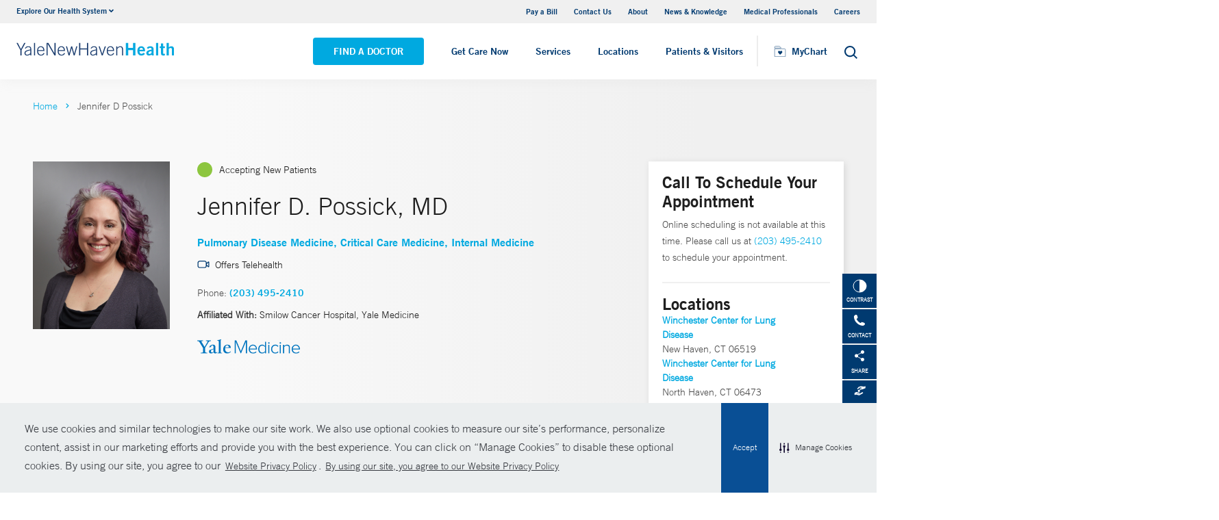

--- FILE ---
content_type: text/html; charset=utf-8
request_url: https://www.ynhhs.org/physicians/jennifer-d-possick
body_size: 18109
content:


<!DOCTYPE html>
<html lang="en" xmlns="http://www.w3.org/1999/xhtml">
<head>
    <title>Jennifer D. Possick, MD Pulmonary Disease Medicine | Yale New Haven Hospital</title><meta itemprop="name" content="Jennifer D. Possick, MD Pulmonary Disease Medicine | Yale New Haven Hospital" /><meta name="keywords" content="Jennifer D. Possick, MD, Pulmonary Disease Medicine, Yale New Haven Hospital" /><meta name="description" content="Jennifer Possick specializes in Pulmonary Disease Medicine and is a member of Smilow Cancer Hospital and Yale Medicine" /><meta itemprop="description" content="Jennifer Possick specializes in Pulmonary Disease Medicine and is a member of Smilow Cancer Hospital and Yale Medicine" /><link rel="canonical" href="https://www.ynhhs.org/physicians/jennifer-d-possick"></link>
    <meta charset="utf-8" />
    <meta name="viewport" content="width=device-width, initial-scale=1, maximum-scale=1" />
    <link rel="apple-touch-icon" href="/Dist/img/apple-touch-icon.png" />
    <link rel="icon" type="image/x-icon" href="/Dist/img/favicon.ico" />
    <meta name="msapplication-TileColor" content="#da532c" />
    <meta name="analytics-site-name" content="Yale New Haven Health System" />
    <script type="application/ld+json">
        {
"@context": "https://schema.org",
"@type": "BreadCrumbList",
"ItemListElement": [{
"@type": "ListItem",
"position": "1",
"name": "ynhhs",
"item": "https://www.ynhhs.org/"
},{
"@type": "ListItem",
"position": "2",
"name": "content",
"item": "https://www.ynhhs.org/sitecore/content"
},{
"@type": "ListItem",
"position": "3",
"name": "Physicians",
"item": "https://www.ynhhs.org/sitecore/content/Physicians"
},{
"@type": "ListItem",
"position": "4",
"name": "P",
"item": "https://www.ynhhs.org/sitecore/content/Physicians/P"
},{
"@type": "ListItem",
"position": "5",
"name": "o",
"item": "https://www.ynhhs.org/sitecore/content/Physicians/P/o"
},{
"@type": "ListItem",
"position": "6",
"name": "Jennifer D Possick",
"item": "/physicians/jennifer-d-possick"
}]
}
    </script>
    <script type="application/ld+json" data-schema="Person" data-cfasync="false">{
  "@context": "https://schema.org",
  "@type": "Person",
  "mainEntityOfPage": {
    "@type": "WebPage",
    "@id": "https://www.ynhhs.org/physicians/jennifer-d-possick",
    "@context": "https://schema.org"
  },
  "name": "Jennifer D Possick",
  "description": "<p>Jennifer Possick, MD, is a pulmonologist who primarily cares for patients who have had pulmonary complications resulting from cancer treatment, including side effects from chemotherapy, immunotherapy, radiation therapy, surgery, and stem cell transplant. She is also the director of the Winchester Center for Lung Disease pulmonary practice and the Post-COVID-19 Recovery Program, where she cares for people who have ongoing pulmonary issues after recovering from the virus.</p>\r\n<p>Dr. Possick chose to focus on outpatient pulmonary medicine in part because she wanted to have the opportunity to form ongoing relationships with her patients. In college, she’d had the opportunity to work closely with a community clinic doctor who was “the archetypical family physician.” Throughout her medical training, she was guided by the way he valued his relationships with his patients and their families, and the impact this made on their lives. “Now in my own career, it is the relationships that I have with my patients and other caregivers that give me the greatest satisfaction,” Dr. Possick says.\r\n  </p>\r\n<p>She is excited about working in a field that is constantly evolving, offering new, life-changing therapies to so many patients. “Therapies for lung cancer continue to grow rapidly,” she says. “It is like night and day from where we were a few years ago, but with advances come new challenges.”   </p>\r\n<p>Dr. Possick collaborates closely with other Yale Medicine specialists at Smilow Cancer Hospital in interventional pulmonology, medical oncology, radiation oncology, and thoracic surgery, who are contributing to the body of research in these areas. She has worked with national and international colleagues to develop recommendations for future investigations into immunotherapy-related pulmonary complications with the goal of developing more comprehensive guidelines for the management of these patients.\r\n  </p>\r\n<p>Dr. Possick is an assistant professor of pulmonary, critical care, and sleep medicine and the medical director of the Winchester Center for Lung Disease, where she works to train the next generation of pulmonary physicians. She works with colleagues in the clinic and across the medical center to offer pulmonary-focused, multidisciplinary evaluation and care for patients recovering from COVID-19. While most people who have been infected with the virus recover and do well, the Post-COVID-19 Recovery Program helps those who continue to experience a myriad of symptoms well beyond the acute illness, including difficulty breathing, chest discomfort and fatigue.\r\n \r\n</p>",
  "url": "https://www.ynhhs.org/physicians/jennifer-d-possick",
  "image": {
    "@type": "ImageObject",
    "url": "https://www.ynhhs.org/-/media/Images/Physicians/YaleMedecine/Jennifer-D-Possick-217202333526.ashx",
    "description": "Jennifer D Possick",
    "height": "3000",
    "width": "2400",
    "@context": "http://schema.org"
  },
  "telephone": "(203) 495-2410",
  "address": {
    "@type": "PostalAddress",
    "streetAddress": "789 Howard Ave Fitkin Building 209",
    "addressLocality": "New Haven",
    "addressRegion": "CT",
    "postalCode": "06519",
    "addressCountry": "US"
  },
  "geo": {
    "@type": "GeoCoordinates",
    "latitude": "41.302415",
    "longitude": " -72.93579"
  }
}</script>
    <script src="/Dist/Scripts/jquery.min.js"></script>
    <script src="/Dist/Scripts/glide.js"></script>
    <script src="/Dist/Scripts/markerclustererplus.min.js"></script>

    <script src="/Dist/Scripts/script.min.js?v=1028210815"></script>
    <link href="/Dist/Styles/style.min.css?v=1117092902" rel="stylesheet" type="text/css" />

    

    
    
    

    <script src="https://js.hcaptcha.com/1/api.js?onload=onloadCallback&render=explicit" async defer></script>

<style>
#feedbackcaptcha { text-align: left; }
</style><script src="https://assets.adobedtm.com/be4705422c6a/247399b69a46/launch-d52a5ae2e559.min.js" async></script><!-- After adding this script, call setConsentBannerParams({uuid: <unique id> }) to set unique ID for a customer.  -->
<script
	defer
	data-strict-csp
	data-skip-css="false"
	src="https://cdn-prod.securiti.ai/consent/cookie-consent-sdk-loader-strict-csp.js"
	data-tenant-uuid="a2538e5d-3aa9-4bd6-805c-2bbf101e33e3"
	data-domain-uuid="2be6b37f-6279-43a9-9ed6-a0ded57ace42"
	data-backend-url="https://app.securiti.ai">
</script>
<script type="text/javascript" src="https://cdn-prod.securiti.ai/consent/auto_blocking/a2538e5d-3aa9-4bd6-805c-2bbf101e33e3/2be6b37f-6279-43a9-9ed6-a0ded57ace42.js"></script>
<link rel='stylesheet' type='text/css' href='https://cdn-prod.securiti.ai/consent/cookie-consent.css' />
<link rel='stylesheet' type='text/css' href='https://cdn-prod.securiti.ai/consent/styles/a2538e5d-3aa9-4bd6-805c-2bbf101e33e3/2be6b37f-6279-43a9-9ed6-a0ded57ace42.css' />

<style>
.cc-window{
color: #35383E;
  background-color: #F2F0F0;
}
</style>
</head>
<body class="theme-primary-sky">
    <!-- Google Tag Manager -->
<noscript><iframe src="//www.googletagmanager.com/ns.html?id=GTM-KPD7LW"
height="0" width="0" style="display:none;visibility:hidden"></iframe></noscript>
<script>(function(w,d,s,l,i){w[l]=w[l]||[];w[l].push({'gtm.start':
new Date().getTime(),event:'gtm.js'});var f=d.getElementsByTagName(s)[0],
j=d.createElement(s),dl=l!='dataLayer'?'&l='+l:'';j.async=true;j.src=
'//www.googletagmanager.com/gtm.js?id='+i+dl;f.parentNode.insertBefore(j,f);
})(window,document,'script','dataLayer','GTM-KPD7LW');</script>
<!-- End Google Tag Manager -->


    

    <!-- BEGIN NOINDEX -->
    <div class="mobile-main-nav">
        <a href="#main" class="skip-to-main-content-link">Skip to main content</a>
            <div class="mobile-main-nav__logo">
                <a href="https://www.ynhhs.org/">
                    <img src="/-/media/Images/Logo/YNHHS_hor_clr_484x127.ashx?h=127&amp;iar=0&amp;w=484&amp;hash=11E8047061263B1C6342665F74BC888B" alt="Yale New Haven Health logo" width="484" height="127" DisableWebEdit="True" />
                </a>
            </div>
                    <div class="mobile-main-nav__cta">
<a class="btn light-blue-filled" href="https://www.ynhhs.org/find-a-doctor" DisableWebEdit="True">Find a Doctor</a><a class="btn light-blue" href="https://www.ynhhs.org/get-care-now" DisableWebEdit="True">Get Care Now</a>            </div>
        <ul class="mobile-main-nav__main-menu">
                    <li class="mobile-main-nav__menu-item">
                            <button aria-expanded="false">
                                Services
                                <i class="fas fa-chevron-right dropdown-arrow"></i>
                            </button>
                                                    <div class="mobile-main-nav__panel">
                                <button class="mobile-main-nav__panel-return"><i class="fas fa-chevron-left dropdown-arrow"></i></button>
                                <div class="mobile-main-nav__panel-top">
                                    <h3>
                                        Services
                                    </h3>
                                    <button class="mobile-main-nav__panel-close"></button>
                                </div>
                                    <div class="mobile-main-nav__panel-main">
    <h4>Featured Specialties</h4>
        <ul>
                <li><a title="Aging (Geriatrics)" href="https://www.ynhhs.org/patient-care/aging" DisableWebEdit="True">Aging (Geriatrics)</a></li>
                <li><a title="Cancer (Oncology)" href="https://www.ynhhs.org/patient-care/Cancer" DisableWebEdit="True">Cancer (Oncology)</a></li>
                <li><a title="Children’s (Pediatrics)" href="https://www.ynhhs.org/patient-care/childrens-pediatrics" DisableWebEdit="True">Children’s (Pediatrics)</a></li>
                <li><a title="Digestive Disorders (Gastroenterology)" href="https://www.ynhhs.org/patient-care/digestive-disorders" DisableWebEdit="True">Digestive Disorders (Gastroenterology)</a></li>
                <li><a title="Heart &amp; Vascular" href="https://www.ynhhs.org/patient-care/heart" DisableWebEdit="True">Heart &amp; Vascular</a></li>
                <li><a href="https://www.ynhhs.org/health-at-home" DisableWebEdit="True">Home Healthcare</a></li>
                <li><a title="Mental Health (Psychiatry)" href="https://www.ynhhs.org/patient-care/Mental-Health" DisableWebEdit="True">Mental Health (Psychiatry)</a></li>
                <li><a title="Neurology &amp; Neurosurgery" href="https://www.ynhhs.org/patient-care/neurology-and-neurosurgery" DisableWebEdit="True">Neurology &amp; Neurosurgery</a></li>
                <li><a title="Orthopedics" href="https://www.ynhhs.org/patient-care/orthopedics" DisableWebEdit="True">Orthopedics</a></li>
                <li><a title="Primary Care" href="https://www.ynhhs.org/patient-care/primary-care" DisableWebEdit="True">Primary Care</a></li>
                <li><a title="Transplantation" href="https://www.ynhhs.org/patient-care/Transplantation" DisableWebEdit="True">Transplantation</a></li>
                <li><a title="Trauma &amp; Burn" href="https://www.ynhhs.org/patient-care/trauma-and-burn" DisableWebEdit="True">Trauma &amp; Burn</a></li>
                <li><a title="Women’s Health" href="https://www.ynhhs.org/patient-care/Womens-Health" DisableWebEdit="True">Women’s Health</a></li>
        </ul>
                                        <div class="mobile-main-nav__panel-cta">
                                            <a class="mobile-main-nav__menu-arrow" title="View All Services" href="https://www.ynhhs.org/patient-care">View All Services</a>
                                        </div>
                                    </div>
                                                                    <div class="mobile-main-nav__panel-bottom">
    <h4>More Care</h4>
        <ul>
                <li><a title="COVID-19 Vaccine" href="https://www.ynhhs.org/patient-care/covid-19" DisableWebEdit="True">COVID-19 Resources</a></li>
                <li><a title="For Medical Professionals" href="https://www.ynhh.org/medical-professionals" DisableWebEdit="True">For Medical Professionals</a></li>
                <li><a href="https://www.ynhhs.org/get-care-now" DisableWebEdit="True">Get Care Now</a></li>
                <li><a href="https://www.ynhhs.org/patient-care/pharmacy" DisableWebEdit="True">Pharmacy</a></li>
                <li><a title="Urgent Care" href="https://www.ynhhs.org/urgent-care" DisableWebEdit="True">Urgent Care</a></li>
        </ul>
                                    </div>
                            </div>
                    </li>
                    <li class="mobile-main-nav__menu-item">
                            <button aria-expanded="false">
                                Locations
                                <i class="fas fa-chevron-right dropdown-arrow"></i>
                            </button>
                                                    <div class="mobile-main-nav__panel">
                                <button class="mobile-main-nav__panel-return"><i class="fas fa-chevron-left dropdown-arrow"></i></button>
                                <div class="mobile-main-nav__panel-top">
                                    <h3>
                                        Locations
                                    </h3>
                                    <button class="mobile-main-nav__panel-close"></button>
                                </div>
                                    <div class="mobile-main-nav__panel-main">
    <h4>Location Type</h4>
        <ul>
                <li><a href="https://www.ynhhs.org/find-a-location#sort=relevancy&amp;numberOfResults=25&amp;f:facilitytype=[Outpatient%20Medical%20Centers]" DisableWebEdit="True">Ambulatory / Outpatient Care</a></li>
                <li><a href="https://www.ynhhs.org/find-a-location#f:facilitytype=[Blood%20Draw]" DisableWebEdit="True">Blood Draw</a></li>
                <li><a href="https://www.ynhhs.org/find-a-location#f:facilitytype=[Cancer%20(Oncology)]" DisableWebEdit="True">Cancer (Oncology)</a></li>
                <li><a href="https://www.ynhhs.org/find-a-location#f:facilitytype=[Occupational%20Care]" DisableWebEdit="True">Occupational Care</a></li>
                <li><a href="/find-a-location#f:facilitytype=[Primary Care]" DisableWebEdit="True">Primary Care</a></li>
                <li><a href="https://www.ynhhs.org/find-a-location#f:facilitytype=[Radiology]" DisableWebEdit="True">Radiology</a></li>
                <li><a href="https://www.ynhhs.org/urgent-care" DisableWebEdit="True">Urgent Care</a></li>
        </ul>
                                        <div class="mobile-main-nav__panel-cta">
                                            <a class="mobile-main-nav__menu-arrow" href="https://www.ynhhs.org/find-a-location">View All Our Locations</a>
                                        </div>
                                    </div>
                                                                    <div class="mobile-main-nav__panel-bottom">
    <h4>Hospitals and Multispecialty Locations</h4>
        <ul>
                <li><a title="Bridgeport Hospital" href="https://www.bridgeporthospital.org/" DisableWebEdit="True">Bridgeport Hospital</a></li>
                <li><a title="Greenwich Hospital" href="https://www.greenwichhospital.org/" DisableWebEdit="True">Greenwich Hospital</a></li>
                <li><a class="Lawrence + Memorial Hospital" href="https://www.lmhospital.org/" DisableWebEdit="True">Lawrence + Memorial Hospital</a></li>
                <li><a title="Northeast Medical Group" href="https://www.northeastmedicalgroup.org/find-a-doctor" DisableWebEdit="True">Northeast Medical Group</a></li>
                <li><a title="Smilow Cancer Hospital at Yale New Haven" href="https://www.ynhh.org/smilow" DisableWebEdit="True">Smilow Cancer Hospital at Yale New Haven</a></li>
                <li><a title="Westerly Hospital" href="https://www.westerlyhospital.org/" DisableWebEdit="True">Westerly Hospital</a></li>
                <li><a title="Yale Medicine" href="https://www.yalemedicine.org/" DisableWebEdit="True">Yale Medicine</a></li>
                <li><a href="https://www.ynhh.org/childrens-hospital" DisableWebEdit="True">Yale New Haven Children&#39;s Hospital</a></li>
                <li><a title="Yale New Haven Hospital" href="https://www.ynhh.org/" DisableWebEdit="True">Yale New Haven Hospital</a></li>
                <li><a title="Yale New Haven Psychiatric Hospital" href="https://www.ynhh.org/psychiatric" DisableWebEdit="True">Yale New Haven Psychiatric Hospital</a></li>
        </ul>
                                    </div>
                            </div>
                    </li>
                    <li class="mobile-main-nav__menu-item">
                            <button aria-expanded="false">
                                Patients &amp; Visitors
                                <i class="fas fa-chevron-right dropdown-arrow"></i>
                            </button>
                                                    <div class="mobile-main-nav__panel">
                                <button class="mobile-main-nav__panel-return"><i class="fas fa-chevron-left dropdown-arrow"></i></button>
                                <div class="mobile-main-nav__panel-top">
                                    <h3>
                                        Patients &amp; Visitors
                                    </h3>
                                    <button class="mobile-main-nav__panel-close"></button>
                                </div>
                                    <div class="mobile-main-nav__panel-main">
    <h4>Patients</h4>
        <ul>
                <li><a title="&lt;br/> Billing &amp; Insurance" href="https://www.ynhhs.org/patient-care/billing-insurance" DisableWebEdit="True">Billing &amp; Insurance</a></li>
                <li><a title="Classes &amp; Events" href="https://www.ynhhs.org/events" DisableWebEdit="True">Classes &amp; Events</a></li>
                <li><a title="Financial Assistance" href="https://www.ynhhs.org/patient-care/billing-insurance/Financial-assistance" DisableWebEdit="True">Financial Assistance</a></li>
                <li><a href="https://www.ynhhs.org/get-care-now" rel="noopener noreferrer" DisableWebEdit="True" target="_blank">Get Care Now</a></li>
                <li><a href="https://www.ynhhs.org/patient-care/language-services" DisableWebEdit="True">Language Services</a></li>
                <li><a href="https://www.ynhhs.org/news-media" DisableWebEdit="True">News and Media</a></li>
                <li><a href="https://www.ynhhs.org/patient-care/Patient-Rights-and-Responsibilities/no-surprise-billing" DisableWebEdit="True">No Surprises Act</a></li>
                <li><a title="Patient Guidelines" href="https://www.ynhhs.org/patients-visitors/preparing/visitor-policy" DisableWebEdit="True">Patient Guidelines</a></li>
                <li><a title="Patient Rights and Responsibilities" href="https://www.ynhhs.org/patient-care/Patient-Rights-and-Responsibilities" DisableWebEdit="True">Patient Rights and Responsibilities</a></li>
                <li><a title="Pay Your Bill" href="https://mychart.ynhhs.org/MyChart-PRD/" DisableWebEdit="True">Pay Your Bill</a></li>
        </ul>
                                        <div class="mobile-main-nav__panel-cta">
                                            <a class="mobile-main-nav__menu-arrow" href="https://www.ynhhs.org/patients-visitors">View All Patient &amp; Visitor Information</a>
                                        </div>
                                    </div>
                                                                    <div class="mobile-main-nav__panel-bottom">
    <h4>Patient Tools</h4>
        <ul>
                <li><a title="Make An Appointment" href="https://www.ynhhs.org/make-an-appointment" DisableWebEdit="True">Make An Appointment</a></li>
                <li><a href="https://mychart.ynhhs.org/" rel="noopener noreferrer" title="Prescription Refills" DisableWebEdit="True" target="_blank">Prescription Refills</a></li>
                <li><a title="Request Medical Records" href="https://www.ynhhs.org/online-tools/Request-Medical-Records" DisableWebEdit="True">Request Medical Records</a></li>
                <li><a href="https://www.ynhhs.org/employee-spotlight" DisableWebEdit="True">Thank Your Caregiver - ThinkThanks Employee Spotlight</a></li>
        </ul>
                                    </div>
                            </div>
                    </li>
        </ul>
        <div  class="mobile-main-nav__locations expand-menu">
            <button id="explore-menu-button" aria-controls="explore-menu-dropdown">
                Explore Our Health System<i class="fas fa-chevron-down dropdown-arrow"></i>
            </button>
            <ul class="mobile-main-nav__locations-items" role="menu" aria-labelledby="explore-menu-button" id="explore-menu-dropdown">
                        <li role="presentation">
                            <a role="menuitem" tabindex="-1" href="https://www.ynhhs.org/">Yale New Haven Health</a>
                        </li>
                        <li role="presentation">
                            <a role="menuitem" tabindex="-1" href="https://www.bridgeporthospital.org/">Bridgeport Hospital</a>
                        </li>
                        <li role="presentation">
                            <a role="menuitem" tabindex="-1" href="https://www.ynhh.org/childrens-hospital">Yale New Haven Children&#39;s Hospital</a>
                        </li>
                        <li role="presentation">
                            <a role="menuitem" tabindex="-1" href="https://www.greenwichhospital.org/">Greenwich Hospital</a>
                        </li>
                        <li role="presentation">
                            <a role="menuitem" tabindex="-1" href="https://www.lmhospital.org/">Lawrence + Memorial Hospital</a>
                        </li>
                        <li role="presentation">
                            <a role="menuitem" tabindex="-1" href="https://www.ynhh.org/psychiatric">Yale New Haven Psychiatric Hospital</a>
                        </li>
                        <li role="presentation">
                            <a role="menuitem" tabindex="-1" href="https://www.ynhh.org/smilow">Smilow Cancer Hospital</a>
                        </li>
                        <li role="presentation">
                            <a role="menuitem" tabindex="-1" href="https://www.ynhhs.org/urgent-care">Yale New Haven Health Urgent Care</a>
                        </li>
                        <li role="presentation">
                            <a role="menuitem" tabindex="-1" href="https://www.westerlyhospital.org/">Westerly Hospital</a>
                        </li>
                        <li role="presentation">
                            <a role="menuitem" tabindex="-1" href="https://www.ynhh.org/">Yale New Haven Hospital</a>
                        </li>
                        <li role="presentation">
                            <a role="menuitem" tabindex="-1" href="https://www.ynhhs.org/clinical-affiliates">Clinical Affiliates</a>
                        </li>
                        <li role="presentation">
                            <a role="menuitem" tabindex="-1" href="https://www.northeastmedicalgroup.org/">Northeast Medical Group</a>
                        </li>
            </ul>
        </div>
            <ul class="mobile-main-nav__utility-links">

                    <li><a href="https://mychart.ynhhs.org/MyChart-PRD/Billing/Summary" rel="noopener noreferrer" DisableWebEdit="True" target="_blank">Pay a Bill</a></li>
                    <li><a title="Contact Us" href="https://www.ynhhs.org/contact" DisableWebEdit="True">Contact Us</a></li>
                    <li><a title="About" href="https://www.ynhhs.org/about" DisableWebEdit="True">About</a></li>
                    <li><a title="News &amp; Knowledge" href="https://www.ynhhs.org/news-media/blog" DisableWebEdit="True">News &amp; Knowledge</a></li>
                    <li><a title="Medical Professionals" href="https://www.ynhhs.org/providers" DisableWebEdit="True">Medical Professionals</a></li>
                    <li><a title="Find a Hospital Near Me" href="https://www.ynhhs.org/careers" DisableWebEdit="True">Careers</a></li>
            </ul>
                <button class="mobile-main-nav__close" aria-label="Close Mobile Menu"></button>
    </div>





    <div class="utility-nav is-hidden-touch">
        <a href="#main" class="skip-to-main-content-link">Skip to main content</a>
        <div class="inner-container">
                <div class="dropdown">
                    <div class="dropdown-trigger">
                        <a class="dropdown-btn" aria-haspopup="true" aria-controls="dropdown-menu">
                            <span>Explore Our Health System</span>
                            <span class="icon is-small">
                                <i class="fas fa-angle-down" aria-hidden="true"></i>
                            </span>
                        </a>
                    </div>
                    <div class="dropdown-menu" role="menu">
                        <div class="dropdown-content">
                                    <a href="https://www.ynhhs.org/" class="dropdown-item">Yale New Haven Health</a>
                                    <a href="https://www.bridgeporthospital.org/" class="dropdown-item">Bridgeport Hospital</a>
                                    <a href="https://www.ynhh.org/childrens-hospital" class="dropdown-item">Yale New Haven Children&#39;s Hospital</a>
                                    <a href="https://www.greenwichhospital.org/" class="dropdown-item">Greenwich Hospital</a>
                                    <a href="https://www.lmhospital.org/" class="dropdown-item">Lawrence + Memorial Hospital</a>
                                    <a href="https://www.ynhh.org/psychiatric" class="dropdown-item">Yale New Haven Psychiatric Hospital</a>
                                    <a href="https://www.ynhh.org/smilow" class="dropdown-item">Smilow Cancer Hospital</a>
                                    <a href="https://www.ynhhs.org/urgent-care" class="dropdown-item">Yale New Haven Health Urgent Care</a>
                                    <a href="https://www.westerlyhospital.org/" class="dropdown-item">Westerly Hospital</a>
                                    <a href="https://www.ynhh.org/" class="dropdown-item">Yale New Haven Hospital</a>
                                    <a href="https://www.ynhhs.org/clinical-affiliates" class="dropdown-item">Clinical Affiliates</a>
                                    <a href="https://www.northeastmedicalgroup.org/" class="dropdown-item">Northeast Medical Group</a>
                        </div>
                    </div>
                </div>
            <div class="link-container">
<a href="https://mychart.ynhhs.org/MyChart-PRD/Billing/Summary" rel="noopener noreferrer" DisableWebEdit="True" target="_blank">Pay a Bill</a><a title="Contact Us" href="https://www.ynhhs.org/contact" DisableWebEdit="True">Contact Us</a><a title="About" href="https://www.ynhhs.org/about" DisableWebEdit="True">About</a><a title="News &amp; Knowledge" href="https://www.ynhhs.org/news-media/blog" DisableWebEdit="True">News &amp; Knowledge</a><a title="Medical Professionals" href="https://www.ynhhs.org/providers" DisableWebEdit="True">Medical Professionals</a><a title="Find a Hospital Near Me" href="https://www.ynhhs.org/careers" DisableWebEdit="True">Careers</a>                            </div>
        </div>
    </div>
    <header class="header">
        <div class="header__main-wrapper">
            <div class="header__container">
                <div class="header__logo">
                    <a href="https://www.ynhhs.org/">
                        <img src="/-/media/Images/Logo/YNHHS_hor_clr_484x127.ashx?h=127&amp;iar=0&amp;w=484&amp;hash=11E8047061263B1C6342665F74BC888B" alt="Yale New Haven Health logo" width="484" height="127" DisableWebEdit="True" />
                    </a>
                </div>
                <nav class="header__nav" aria-label="main navigation">
                        <ul class="header__nav-list">
                                            <li class="header__nav-item"><a class="light-blue-filled" href="https://www.ynhhs.org/find-a-doctor" DisableWebEdit="True">Find a Doctor</a></li>
                                            <li class="header__nav-item"><a class="light-blue" href="https://www.ynhhs.org/get-care-now" DisableWebEdit="True">Get Care Now</a></li>
                                                                <li class="header__nav-item has-submenu">
                                        <button class="active-trigger" aria-expanded="false">
                                            Services
                                        </button>
                                            <div class="drop-down">
                                                    <div class="drop-left">
                                                        <div class="drop-top">
    <div class="drop-top__left-inner">
        <h3>Featured Specialties</h3>
        <div>
                    <ul>
                            <li><a title="Aging (Geriatrics)" href="https://www.ynhhs.org/patient-care/aging" DisableWebEdit="True">Aging (Geriatrics)</a></li>
                            <li><a title="Cancer (Oncology)" href="https://www.ynhhs.org/patient-care/Cancer" DisableWebEdit="True">Cancer (Oncology)</a></li>
                            <li><a title="Children’s (Pediatrics)" href="https://www.ynhhs.org/patient-care/childrens-pediatrics" DisableWebEdit="True">Children’s (Pediatrics)</a></li>
                            <li><a title="Digestive Disorders (Gastroenterology)" href="https://www.ynhhs.org/patient-care/digestive-disorders" DisableWebEdit="True">Digestive Disorders (Gastroenterology)</a></li>
                            <li><a title="Heart &amp; Vascular" href="https://www.ynhhs.org/patient-care/heart" DisableWebEdit="True">Heart &amp; Vascular</a></li>
                            <li><a href="https://www.ynhhs.org/health-at-home" DisableWebEdit="True">Home Healthcare</a></li>
                    </ul>
                    <ul>
                            <li><a title="Mental Health (Psychiatry)" href="https://www.ynhhs.org/patient-care/Mental-Health" DisableWebEdit="True">Mental Health (Psychiatry)</a></li>
                            <li><a title="Neurology &amp; Neurosurgery" href="https://www.ynhhs.org/patient-care/neurology-and-neurosurgery" DisableWebEdit="True">Neurology &amp; Neurosurgery</a></li>
                            <li><a title="Orthopedics" href="https://www.ynhhs.org/patient-care/orthopedics" DisableWebEdit="True">Orthopedics</a></li>
                            <li><a title="Primary Care" href="https://www.ynhhs.org/patient-care/primary-care" DisableWebEdit="True">Primary Care</a></li>
                            <li><a title="Transplantation" href="https://www.ynhhs.org/patient-care/Transplantation" DisableWebEdit="True">Transplantation</a></li>
                            <li><a title="Trauma &amp; Burn" href="https://www.ynhhs.org/patient-care/trauma-and-burn" DisableWebEdit="True">Trauma &amp; Burn</a></li>
                    </ul>
        </div>
    </div>
                                                                                                                    </div>
                                                            <div class="drop-bottom">
                                                                <a class="drop-down__menu-arrow" title="View All Services" href="https://www.ynhhs.org/patient-care">View All Services</a>
                                                            </div>
                                                    </div>
                                                                                                    <div class="drop-right">
                                                        <div class="drop-top">
    <div class="drop-top__left-inner">
        <h3>More Care</h3>
        <div>
                    <ul class="">
                            <li><a title="COVID-19 Vaccine" href="https://www.ynhhs.org/patient-care/covid-19" DisableWebEdit="True">COVID-19 Resources</a></li>
                            <li><a title="For Medical Professionals" href="https://www.ynhh.org/medical-professionals" DisableWebEdit="True">For Medical Professionals</a></li>
                            <li><a href="https://www.ynhhs.org/get-care-now" DisableWebEdit="True">Get Care Now</a></li>
                            <li><a href="https://www.ynhhs.org/patient-care/pharmacy" DisableWebEdit="True">Pharmacy</a></li>
                            <li><a title="Urgent Care" href="https://www.ynhhs.org/urgent-care" DisableWebEdit="True">Urgent Care</a></li>
                    </ul>
        </div>
    </div>
                                                                                                                    </div>
                                                        <div class="drop-bottom"></div>
                                                    </div>
                                                <button class="drop-down__close"><span>close</span></button>
                                            </div>
                                    </li>
                                    <li class="header__nav-item has-submenu">
                                        <button class="active-trigger" aria-expanded="false">
                                            Locations
                                        </button>
                                            <div class="drop-down">
                                                    <div class="drop-left">
                                                        <div class="drop-top">
    <div class="drop-top__left-inner">
        <h3>Location Type</h3>
        <div>
                    <ul class="">
                            <li><a href="https://www.ynhhs.org/find-a-location#sort=relevancy&amp;numberOfResults=25&amp;f:facilitytype=[Outpatient%20Medical%20Centers]" DisableWebEdit="True">Ambulatory / Outpatient Care</a></li>
                            <li><a href="https://www.ynhhs.org/find-a-location#f:facilitytype=[Blood%20Draw]" DisableWebEdit="True">Blood Draw</a></li>
                            <li><a href="https://www.ynhhs.org/find-a-location#f:facilitytype=[Cancer%20(Oncology)]" DisableWebEdit="True">Cancer (Oncology)</a></li>
                            <li><a href="https://www.ynhhs.org/find-a-location#f:facilitytype=[Occupational%20Care]" DisableWebEdit="True">Occupational Care</a></li>
                            <li><a href="/find-a-location#f:facilitytype=[Primary Care]" DisableWebEdit="True">Primary Care</a></li>
                            <li><a href="https://www.ynhhs.org/find-a-location#f:facilitytype=[Radiology]" DisableWebEdit="True">Radiology</a></li>
                            <li><a href="https://www.ynhhs.org/urgent-care" DisableWebEdit="True">Urgent Care</a></li>
                    </ul>
        </div>
    </div>
                                                                                                                    </div>
                                                            <div class="drop-bottom">
                                                                <a class="drop-down__menu-arrow" href="https://www.ynhhs.org/find-a-location">View All Our Locations</a>
                                                            </div>
                                                    </div>
                                                                                                    <div class="drop-right">
                                                        <div class="drop-top">
    <div class="drop-top__left-inner">
        <h3>Hospitals and Multispecialty Locations</h3>
        <div>
                    <ul>
                            <li><a title="Bridgeport Hospital" href="https://www.bridgeporthospital.org/" DisableWebEdit="True">Bridgeport Hospital</a></li>
                            <li><a title="Greenwich Hospital" href="https://www.greenwichhospital.org/" DisableWebEdit="True">Greenwich Hospital</a></li>
                            <li><a class="Lawrence + Memorial Hospital" href="https://www.lmhospital.org/" DisableWebEdit="True">Lawrence + Memorial Hospital</a></li>
                            <li><a title="Northeast Medical Group" href="https://www.northeastmedicalgroup.org/find-a-doctor" DisableWebEdit="True">Northeast Medical Group</a></li>
                            <li><a title="Smilow Cancer Hospital at Yale New Haven" href="https://www.ynhh.org/smilow" DisableWebEdit="True">Smilow Cancer Hospital at Yale New Haven</a></li>
                    </ul>
                    <ul>
                            <li><a title="Westerly Hospital" href="https://www.westerlyhospital.org/" DisableWebEdit="True">Westerly Hospital</a></li>
                            <li><a title="Yale Medicine" href="https://www.yalemedicine.org/" DisableWebEdit="True">Yale Medicine</a></li>
                            <li><a href="https://www.ynhh.org/childrens-hospital" DisableWebEdit="True">Yale New Haven Children&#39;s Hospital</a></li>
                            <li><a title="Yale New Haven Hospital" href="https://www.ynhh.org/" DisableWebEdit="True">Yale New Haven Hospital</a></li>
                            <li><a title="Yale New Haven Psychiatric Hospital" href="https://www.ynhh.org/psychiatric" DisableWebEdit="True">Yale New Haven Psychiatric Hospital</a></li>
                    </ul>
        </div>
    </div>
                                                                                                                    </div>
                                                        <div class="drop-bottom"></div>
                                                    </div>
                                                <button class="drop-down__close"><span>close</span></button>
                                            </div>
                                    </li>
                                    <li class="header__nav-item has-submenu">
                                        <button class="active-trigger" aria-expanded="false">
                                            Patients &amp; Visitors
                                        </button>
                                            <div class="drop-down">
                                                    <div class="drop-left">
                                                        <div class="drop-top">
    <div class="drop-top__left-inner">
        <h3>Patients</h3>
        <div>
                    <ul>
                            <li><a title="&lt;br/> Billing &amp; Insurance" href="https://www.ynhhs.org/patient-care/billing-insurance" DisableWebEdit="True">Billing &amp; Insurance</a></li>
                            <li><a title="Classes &amp; Events" href="https://www.ynhhs.org/events" DisableWebEdit="True">Classes &amp; Events</a></li>
                            <li><a title="Financial Assistance" href="https://www.ynhhs.org/patient-care/billing-insurance/Financial-assistance" DisableWebEdit="True">Financial Assistance</a></li>
                            <li><a href="https://www.ynhhs.org/get-care-now" rel="noopener noreferrer" DisableWebEdit="True" target="_blank">Get Care Now</a></li>
                            <li><a href="https://www.ynhhs.org/patient-care/language-services" DisableWebEdit="True">Language Services</a></li>
                    </ul>
                    <ul>
                            <li><a href="https://www.ynhhs.org/news-media" DisableWebEdit="True">News and Media</a></li>
                            <li><a href="https://www.ynhhs.org/patient-care/Patient-Rights-and-Responsibilities/no-surprise-billing" DisableWebEdit="True">No Surprises Act</a></li>
                            <li><a title="Patient Guidelines" href="https://www.ynhhs.org/patients-visitors/preparing/visitor-policy" DisableWebEdit="True">Patient Guidelines</a></li>
                            <li><a title="Patient Rights and Responsibilities" href="https://www.ynhhs.org/patient-care/Patient-Rights-and-Responsibilities" DisableWebEdit="True">Patient Rights and Responsibilities</a></li>
                            <li><a title="Pay Your Bill" href="https://mychart.ynhhs.org/MyChart-PRD/" DisableWebEdit="True">Pay Your Bill</a></li>
                    </ul>
        </div>
    </div>
                                                                                                                    </div>
                                                            <div class="drop-bottom">
                                                                <a class="drop-down__menu-arrow" href="https://www.ynhhs.org/patients-visitors">View All Patient &amp; Visitor Information</a>
                                                            </div>
                                                    </div>
                                                                                                    <div class="drop-right">
                                                        <div class="drop-top">
    <div class="drop-top__left-inner">
        <h3>Patient Tools</h3>
        <div>
                    <ul class="">
                            <li><a title="Make An Appointment" href="https://www.ynhhs.org/make-an-appointment" DisableWebEdit="True">Make An Appointment</a></li>
                            <li><a href="https://mychart.ynhhs.org/" rel="noopener noreferrer" title="Prescription Refills" DisableWebEdit="True" target="_blank">Prescription Refills</a></li>
                            <li><a title="Request Medical Records" href="https://www.ynhhs.org/online-tools/Request-Medical-Records" DisableWebEdit="True">Request Medical Records</a></li>
                            <li><a href="https://www.ynhhs.org/employee-spotlight" DisableWebEdit="True">Thank Your Caregiver - ThinkThanks Employee Spotlight</a></li>
                    </ul>
        </div>
    </div>
                                                                                                                    </div>
                                                        <div class="drop-bottom"></div>
                                                    </div>
                                                <button class="drop-down__close"><span>close</span></button>
                                            </div>
                                    </li>
                        </ul>
                </nav>
                <div class="header__right  ">
                    <div class="header__right-wrapper">
<a href="https://mychart.ynhhs.org/MyChart-PRD/Authentication/Login" rel="noopener noreferrer" hasDisableWebEdit="True" target="_blank"><img src="/-/media/Images/Icons/Header-Icons/icon-mychart-header.ashx?iar=0&amp;hash=65F8CEB084B4838CD046EF032FAA6222" alt="My chart icon, a folder with a heart in the middle." DisableWebEdit="True" />                            <span>MyChart</span>
</a>                        <button class="header__search" aria-expanded="false">
                            <span>Search</span>
                            <img src="/-/media/Images/Icons/Header-Icons/icon-search.ashx?iar=0&amp;hash=9B497E70A197DB7B978628BC7F382EB4" class="icon-default" alt="Search icon magnifying glass" title="Search icon magnifying glass" DisableWebEdit="True" />
                            <img src="/-/media/Images/Icons/Header-Icons/close-search.ashx?iar=0&amp;hash=ADF7FAD1D54E8EA37EB30B6DB3D09526" class="icon-active" alt="close search" DisableWebEdit="True" />
                        </button>
                    </div>
                    <button class="header__burger" aria-label="menu" aria-expanded="false">
                        <span></span>
                        <span></span>
                        <span></span>
                    </button>
                </div>
            </div>
            <div class="main-search-nav">
                <div class="main-search-nav__wrapper">
                    <button class="main-search-nav__panel-close" aria-label="close menu"></button>
                    <a class="main-search-nav__logo" href="/">
                        <img src="/-/media/Images/Logo/YNHHS_hor_clr_484x127.ashx?h=127&amp;iar=0&amp;w=484&amp;hash=11E8047061263B1C6342665F74BC888B" alt="Yale New Haven Health logo" width="484" height="127" DisableWebEdit="True" />
                    </a>
                    <img src="/-/media/Images/Icons/Header-Icons/icon-search.ashx?iar=0&amp;hash=9B497E70A197DB7B978628BC7F382EB4" class="main-search-nav__search-identifier" alt="Search icon magnifying glass" title="Search icon magnifying glass" DisableWebEdit="True" />
                    <div id="mobileNavSearchIcon" class="input-container">
                        



<script>
    document.addEventListener("CoveoSearchEndpointInitialized", function() {
        var searchboxElement = document.getElementById("coveo234hj23");
        searchboxElement.addEventListener("CoveoComponentInitialized", function() {
            CoveoForSitecore.initSearchboxIfStandalone(searchboxElement, "https://www.ynhhs.org/search");
        });
    })
</script>    <div id="coveo234hj23_container" class="coveo-for-sitecore-search-box-container"
           data-prebind-maximum-age='currentMaximumAge'
  data-pipeline='Site Search Pipeline'
>
        <div id="coveo234hj23"
             class="CoveoSearchbox"
               data-enable-omnibox='true'
  data-prebind-maximum-age='currentMaximumAge'
  data-pipeline='Site Search Pipeline'
  data-placeholder='Search'
  data-clear-filters-on-new-query='false'
>
            
            
<script type="text/javascript">
    document.addEventListener("CoveoSearchEndpointInitialized", function() {
        var componentId = "coveo234hj23";
        var componentElement = document.getElementById(componentId);

        function showError(error) {
                console.error(error);
        }

        function areCoveoResourcesIncluded() {
            return typeof (Coveo) !== "undefined";
        }

        if (areCoveoResourcesIncluded()) {
            var event = document.createEvent("CustomEvent");
            event.initEvent("CoveoComponentInitialized", false, true);
            
            setTimeout(function() {
                componentElement.dispatchEvent(event);
            }, 0);
        } else {
            componentElement.classList.add("invalid");
            showError("The Coveo Resources component must be included in this page.");
        }
    });
</script>
            <div class="CoveoForSitecoreBindWithUserContext"></div>
            <div class="CoveoForSitecoreExpressions"></div>
            <div class="CoveoForSitecoreConfigureSearchHub" data-sc-search-hub="search"></div>
        </div>
        
    </div>

                    </div>
                    <div class="main-search-nav__bottom">
                                <div class="main-search-nav__left">
                                    <h3>Popular Services</h3>
                                    <ul>
                                            <li><a href="https://www.ynhhs.org/patient-care/digestive-disorders">Gastroenterology</a></li>
                                            <li><a href="https://www.ynhhs.org/patient-care/neurology-and-neurosurgery">Neurology &amp; Neurosurgery</a></li>
                                            <li><a href="https://www.ynhhs.org/patient-care/primary-care">Primary Care</a></li>
                                    </ul>
                                    <a class="btn has-arrow" href="https://www.ynhhs.org/patient-care">View All Services</a>
                                </div>
                                <div class="main-search-nav__center">
                                    <h3>Popular Locations</h3>
                                    <ul>
                                            <li><a href="/locations/north-haven-6-devine-street">North Haven Medical Center</a></li>
                                            <li><a href="/locations/trumbull-5520-park-avenue-medical-center">Park Avenue Medical Center</a></li>
                                            <li><a href="/locations/new-haven-20-york-street">Yale New Haven Hospital - York Street Campus</a></li>
                                    </ul>
                                    <a class="btn has-arrow" href="https://www.ynhhs.org/find-a-location">View All Locations</a>
                                </div>
                                <div class="main-search-nav__right">
                                    <h4>Frequent Searches</h4>
                                        <ul>
                                                <li>
                                                    <a href="https://www.ynhhs.org/online-tools/Request-Medical-Records">Medical Records</a>
                                                </li>
                                                <li>
                                                    <a rel="noopener noreferrer" href="https://mychart.ynhhs.org/MyChart-PRD/" target="_blank">MyChart</a>
                                                </li>
                                                <li>
                                                    <a href="https://www.ynhhs.org/patient-care/primary-care">Primary Care Physician</a>
                                                </li>
                                        </ul>
                                </div>
                    </div>
                </div>
            </div>
        </div>
    </header>
<script>
    
</script>

    <!--Toolbar Desktop -->
    <div class="main-right-box toolbar toolbar-desktop is-hidden-touch">
        <!-- Contrast -->
        <div class="toolbar-box">
            <div class="icon">
                <img src="/Dist/img/contrast-icon.svg" alt="">
            </div>
            <p class="label">Contrast</p>
            <div class="field slide-field">
                <div class="share-container">
                    <div><span>Off</span></div>
                    <div>
                        <input id="switchRoundedDefault" type="checkbox" name="switchRoundedDefault" class="switch is-rounded contrast-checkbox desktop-input" aria-label="Enable high‑contrast mode">
                        <label for="switchRoundedDefault"></label>
                    </div>
                    
                    <div><span>On</span></div>
                </div>

            </div>
        </div>
            <!-- Contact -->
            <a class="toolbar-box" href="https://www.ynhhs.org/contact" target="_blank">
                <div class="icon">
                    <img src="/Dist/img/contact-icon.svg" alt="">
                </div>
                <p class="label">Contact</p>
            </a>
        <!-- Share -->
        <div class="toolbar-box">
            <div class="icon">
                <img src="/Dist/img/share-icon.svg" alt="">
            </div>
            <p class="label">Share</p>
            <div class="slide-field share">
                <div class="share-container">
                    <div>
                        <a href="/cdn-cgi/l/email-protection#[base64]" title="Share through e-mail"><i class="far fa-envelope"></i></a>
                    </div>
                    <div>
                        <a href="javascript:openFacebookShareModal(&#39;https://www.ynhhs.org/physicians/jennifer-d-possick&#39;, 520, 350)" title="Share through Facebook"><i class="fab fa-facebook-f"></i></a>
                    </div>
                    <div>
                        <a href="javascript:openTwitterShareModal(&#39;https://www.ynhhs.org/physicians/jennifer-d-possick&#39;, &#39;Jennifer D Possick&#39;, 520, 350)" title="Share through Twitter"><i class="fab fa-twitter"></i></a>
                    </div>
                </div>
            </div>
        </div>
            <!-- Donate -->
            <a class="toolbar-box" href="https://www.givetoynhh.org/" target="_blank">
                <div class="icon">
                    <img src="/Dist/img/donate-icon.svg" alt="">
                </div>
                <p class="label">Donate</p>
            </a>

            <!-- MyChart -->
            <a class="toolbar-box" href="https://mychart.ynhhs.org/MyChart-PRD/Authentication/Login" target="_blank">
                <div class="icon">
                    <img src="/Dist/img/mychar-icon.svg" alt="">
                </div>
                <p class="label">MyChart</p>
            </a>
    </div>
    <!--Toolbar Mobile -->
    <div class="main-right-box toolbar toolbar-mobile is-hidden-desktop">
        <div class="toolbar-box help">
            <div class="icon">
                <i class="far fa-hand-point-up"></i>
            </div>
            <p class="label">Help</p>
            <div class="field menu-slideout">
                <!-- Contrast -->
                <div class="toolbar-box mobile">
                    <div class="icon">
                        <img src="/Dist/img/contrast-icon.svg" alt="">
                    </div>
                    <p class="label">Contrast</p>
                    <div class="field slide-field">
                        <div><span>Off</span></div>
                        <div>
                            <input id="switchRoundedMobile" type="checkbox" name="switchRoundedMobile" class="switch is-rounded contrast-checkbox mobile-input" aria-label="Enable high‑contrast mode">
                            <label for="switchRoundedMobile"></label>
                        </div>
                        <div><span>On</span></div>
                    </div>
                </div>
                    <!-- Contact -->
                    <a class="toolbar-box mobile" href="https://www.ynhhs.org/contact" target="_blank">
                        <div class="icon">
                            <img src="/Dist/img/contact-icon.svg" alt="">
                        </div>
                        <p class="label">Contact</p>
                    </a>
                <!-- Share -->
                <div class="toolbar-box mobile">
                    <div class="icon">
                        <img src="/Dist/img/share-icon.svg" alt="">
                    </div>
                    <p class="label">Share</p>
                    <div class="slide-field share">
                        <div class="share-container">
                            <div>
                                <a href="/cdn-cgi/l/email-protection#[base64]" title="Share through e-mail"><i class="far fa-envelope"></i></a>
                            </div>
                            <div>
                                <a href="javascript:openFacebookShareModal(&#39;https://www.ynhhs.org/physicians/jennifer-d-possick&#39;, 520, 350)" title="Share through Facebook"><i class="fab fa-facebook-f"></i></a>
                            </div>
                            <div>
                                <a href="javascript:openTwitterShareModal(&#39;https://www.ynhhs.org/physicians/jennifer-d-possick&#39;, &#39;Jennifer D Possick&#39;, 520, 350)" title="Share through Twitter"><i class="fab fa-twitter"></i></a>
                            </div>
                        </div>
                    </div>
                </div>
                    <!-- Donate -->
                    <a class="toolbar-box" href="https://www.givetoynhh.org/" target="_blank">
                        <div class="icon">
                            <img src="/Dist/img/donate-icon.svg" alt="">
                        </div>
                        <p class="label">Donate</p>
                    </a>
                                    <!-- MyChart -->
                    <a class="toolbar-box" href="https://mychart.ynhhs.org/MyChart-PRD/Authentication/Login" target="_blank">
                        <div class="icon">
                            <img src="/Dist/img/mychar-icon.svg" alt="">
                        </div>
                        <p class="label">MyChart</p>
                    </a>
            </div>
        </div>
        
    </div>
<!-- Main Navigation Helpers -->

    <div class="dropdown-overlay"></div>
    <!-- END NOINDEX -->

<div class="container doctor-bio-page">
    <main id="main">
        <div id="top" class="doctor-bio-masthead">
        <div class="book-appt_placeholder"></div>
        <div class="inner-container">
            <!-- Breadcrumb -->
                <!-- BEGIN NOINDEX -->
    <div class="inner-container-main">
        <ul class="breadcrumb">
                <li><a class="home" href="https://www.ynhhs.org/">Home</a></li>



                <li><div>Jennifer D Possick</div></li>
        </ul>
    </div>
    <!-- END NOINDEX -->

            <!--
            <div class="doctor-bio-masthead__share">
                <a href="mailto:?subject=Check out this page Jennifer D Possick&amp;body=Hi%2C%0D%0ATake%20a%20look%20at%20this%20website%3A%20https%3A%2F%2Fwww.ynhhs.org%2Fphysicians%2Fjennifer-d-possick" title="Share through e-mail">Share<img src="/Dist/img/share.svg"></a>
            </div> -->
            <div class="doctor-bio-masthead__left acceptingNew">
                <div class="doctor-bio-masthead__info">
                    <div class="doctor-bio-masthead__profile">


                            <img src="https://www.ynhhs.org/-/media/Images/Physicians/YaleMedecine/Jennifer-D-Possick-217202333526.ashx" alt="Image of Jennifer D Possick">
                        
                    </div>
                    <div class="doctor-bio-masthead__profile-content">
                            <div class="doctor-bio-masthead__accepting">
                                <span class="pulse-button"></span><span>Accepting New Patients</span>
                            </div>
                        <h1>Jennifer D. Possick, MD</h1>
                        <p class="doctor-bio-masthead__specialties">
Pulmonary Disease Medicine, Critical Care Medicine, Internal Medicine                        </p>
                        <ul class="doctor-bio-masthead__list-items">
                            <!--<li>
            <div class="doctor-bio-masthead__ratings">
                <img src="/dist/img/star-rating.svg">
                <img src="/dist/img/star-rating.svg">
                <img src="/dist/img/star-rating.svg">
                <img src="/dist/img/star-rating.svg">
                <img src="/dist/img/star-rating.svg">
            </div>
            <span>517</span>
            <span>Reviews</span>
        </li> -->
                                <li class="doctor-bio-masthead__telehealth">
                                    <img src="/dist/img/camera-navy.svg">
                                    <span>Offers Telehealth</span>
                                </li>
                        </ul>
                        <div class="doctor-bio-masthead__phone">
                            <span>Phone:</span>
                            <a href="tel:2034952410">(203) 495-2410</a>
                        </div>
                            <div class="doctor-bio-masthead__affiliations">
                                    <span><strong>Affiliated With:</strong></span>
                                <span>Smilow Cancer Hospital, Yale Medicine</span>
                            </div>
                                                        <div class="doctor-bio-masthead__logo">
                                    <img src="/-/media/Images/Logo/YNHHS/SVGLogos/YM_Logo.ashx" alt="Yale Medicine Logo" />
                                </div>
                                            </div>
                </div>
                <div class="doctor-bio-masthead__nav">
                    <div class="doctor-bio-masthead__nav-wrapper">
                        <ul>
                            <li><a href="#top">Top</a></li>
                            <li><a href="#biography">Biography</a></li>
                            <li><a href="#overview">Overview And Education</a></li>
                            <li><a href="#insurance">Accepted Insurance</a></li>
                                <li><a href="#appointment">Your Appointment</a></li>
                            <li><a href="#location">Find A Location</a></li>
                                <li><a href="#articles">Featured Articles</a></li>
                        </ul>
                    </div>
                </div>
                <div class="doctor-bio-masthead__appointment">
                            <h3>Call To Schedule Your Appointment</h3>
                            <p>Online scheduling is not available at this time. Please call us at <a href="tel:2034952410">(203) 495-2410</a> to schedule your appointment.</p>
                                            <div class="doctor-bio-masthead__locations">
                            <h3>Locations</h3>
                                <div class="locations_list">
                                    <div class="locations_list-left">
                                        <a href="#Winchester-Center-for-Lung-Disease">
Winchester Center for Lung Disease
                                        </a>
                                        <span class="locations_list-address"> New Haven, CT 06519</span>
                                    </div>
                                    <div class="locations_list-right">
                                            <span class="locations_distanceFromVisitor" lat="41.302415" lng=" -72.93579"></span>

                                    </div>
                                </div>
                                <div class="locations_list">
                                    <div class="locations_list-left">
                                        <a href="#Winchester-Center-for-Lung-Disease">
Winchester Center for Lung Disease
                                        </a>
                                        <span class="locations_list-address"> North Haven, CT 06473</span>
                                    </div>
                                    <div class="locations_list-right">
                                            <span class="locations_distanceFromVisitor" lat="41.381903" lng=" -72.880716"></span>

                                    </div>
                                </div>
                                                    </div>

                </div>
            </div>
            <div class="doctor-bio-masthead__right"></div>
        </div>
    </div>

    <div class="doctor-bio-overview">
        <div class="inner-container">
            <div id="biography" class="doctor-bio-overview__inner-top">
                <div class="doctor-bio-overview__left">
                    <div class="doctor-bio-overview__content">
                        <h2>Biography - Jennifer D. Possick, MD</h2>
                        <div class="doctor-bio-overview__hidden">
                            <div class="doctor-bio-overview__wrapper">
<p>Jennifer Possick, MD, is a pulmonologist who primarily cares for patients who have had pulmonary complications resulting from cancer treatment, including side effects from chemotherapy, immunotherapy, radiation therapy, surgery, and stem cell transplant. She is also the director of the Winchester Center for Lung Disease pulmonary practice and the Post-COVID-19 Recovery Program, where she cares for people who have ongoing pulmonary issues after recovering from the virus.</p>
<p>Dr. Possick chose to focus on outpatient pulmonary medicine in part because she wanted to have the opportunity to form ongoing relationships with her patients. In college, she’d had the opportunity to work closely with a community clinic doctor who was “the archetypical family physician.” Throughout her medical training, she was guided by the way he valued his relationships with his patients and their families, and the impact this made on their lives. “Now in my own career, it is the relationships that I have with my patients and other caregivers that give me the greatest satisfaction,” Dr. Possick says.
  </p>
<p>She is excited about working in a field that is constantly evolving, offering new, life-changing therapies to so many patients. “Therapies for lung cancer continue to grow rapidly,” she says. “It is like night and day from where we were a few years ago, but with advances come new challenges.”   </p>
<p>Dr. Possick collaborates closely with other Yale Medicine specialists at Smilow Cancer Hospital in interventional pulmonology, medical oncology, radiation oncology, and thoracic surgery, who are contributing to the body of research in these areas. She has worked with national and international colleagues to develop recommendations for future investigations into immunotherapy-related pulmonary complications with the goal of developing more comprehensive guidelines for the management of these patients.
  </p>
<p>Dr. Possick is an assistant professor of pulmonary, critical care, and sleep medicine and the medical director of the Winchester Center for Lung Disease, where she works to train the next generation of pulmonary physicians. She works with colleagues in the clinic and across the medical center to offer pulmonary-focused, multidisciplinary evaluation and care for patients recovering from COVID-19. While most people who have been infected with the virus recover and do well, the Post-COVID-19 Recovery Program helps those who continue to experience a myriad of symptoms well beyond the acute illness, including difficulty breathing, chest discomfort and fatigue.
 
</p>                            </div>
                        </div>
                        <div class="doctor-bio-overview__read-more">
                            <span class="read-more">Read More</span>
                        </div>
                    </div>
                </div>
                <!-- Optional Video container -->

                <!-- / Optional Video container -->
            </div>
            <div id="overview" class="doctor-bio-overview__inner-bottom">
                <div class="doctor-bio-overview__bottom-left">
                    <div class="doctor-bio-overview__bottom-content">
                        <h3>Overview</h3>
                        <div class="doctor-bio-overview__columns">
                            <div class="doctor-bio-overview__column">
                                    <h4>Gender</h4>
                                    <span>Female</span>
                                                                    <h4>Specialty</h4>
                                    <span>Pulmonary Disease Medicine, Critical Care Medicine, Internal Medicine</span>
                            </div>
                            <div class="doctor-bio-overview__column">
                                    <h4>Conditions &amp; Treatments</h4>
                                    <span>Airway Disorder, Asthma, Chronic Obstruct Pulmonary Dis COPD, Pulmonary Disease, Thoracic Cancer</span>
                                <h4>Language(s)</h4>
                                    <span>English</span>
                            </div>
                        </div>
                    </div>
                </div>
                <div class="doctor-bio-overview__bottom-right">
                    <div class="doctor-bio-overview__bottom-content">
                        <h3>Education &amp; Training</h3>
                        <div class="doctor-bio-overview__columns">
                            <div class="doctor-bio-overview__column">
                                    <h4>Education</h4>
                                    <span>
                                        Yale School of Medicine
                                    </span>
                                                                    <h4>Internship</h4>
                                    <span>
                                        Yale School of Medicine
                                    </span>
                            </div>
                            <div class="doctor-bio-overview__column">
                                    <h4>Residency</h4>
                                    <span>
                                        Yale School of Medicine
                                    </span>
                                                                    <h4>Fellowship</h4>
                                    <span>
                                        Yale School of Medicine
                                    </span>
                            </div>
                        </div>
                    </div>
                </div>
            </div>
        </div>
        <div class="doctor-bio-overview__bottom"></div>
    </div>
    <div class="accepted-insurance" id="insurance">
        <div class="inner-container">
            <div class="accepted-insurance__content">
                <div class="accepted-insurance__left">
                    <div class="accepted-insurance__left-content">
                        <!-- Default state -->
                        <p id="defaultInsuranceText" class="description-default">Does this provider accept my Insurance?</p>
                        <!-- / Default state -->
                        <!-- Accepted state -->
                        <p id="acceptedInsuranceText" class="description-accepted"><img src="/Dist/img/check-mark_accepted.svg" alt="" /> <span>YES!</span> This insurance is accepted.</p>
                        <!-- / Accepted state -->
                        <!-- Declined state -->
                        <p id="declinedInsuranceText" class="description-declined"><span>Sorry</span> This insurance may not be accepted.</p>
                        <!-- / Declined state -->
                    </div>
                    <div class="accepted-insurance__right-content">
                        <input type="search" autocomplete="off" id="insurance-search" name="q" searchTerms="AETNA;ANTHEM BC/BS;CIGNA GATEKEEPER PRO;CIGNA HEALTHCARE;COMMUNITY CARE NETWORK;COMPWORKS;CONNECTICARE;CONSUMER HEALTH NETWORK;CORVEL;FIRST HEALTH NETWORK;FOCUS HEALTHCARE;GREAT WEST;HEALTHCARE VALUE MANAGEMENT;HUMANA;HUSKY;MANAGED COMP;MEDICAID;MEDICARE;MULTIPLAN;OXFORD HEALTH PLANS;PREFERRED HEALTH WORKS;PRIME HEALTH SERVICES;PRIVATE HEALTHCARE SYSTEM (PHCS);TRICARE - HEALTH NET FEDERAL;TRICARE/CHAMPUS;UNITED HEALTHCARE;WELLCARE" searchTermCorrections="ATENA,AETNA">
                        <button id="insurance-search-button" class="search-button">
                            <span class="search-button">
                                <svg focusable="false" enable-background="new 0 0 20 20" viewBox="0 0 20 20" xmlns="http://www.w3.org/2000/svg" role="img" aria-label="Search" class="search-button-svg">
                                    <title>Search</title>
                                    <g fill="currentColor">
                                        <path class="coveo-magnifier-circle-svg" d="m8.368 16.736c-4.614 0-8.368-3.754-8.368-8.368s3.754-8.368 8.368-8.368 8.368 3.754 8.368 8.368-3.754 8.368-8.368 8.368m0-14.161c-3.195 0-5.793 2.599-5.793 5.793s2.599 5.793 5.793 5.793 5.793-2.599 5.793-5.793-2.599-5.793-5.793-5.793"></path><path d="m18.713 20c-.329 0-.659-.126-.91-.377l-4.552-4.551c-.503-.503-.503-1.318 0-1.82.503-.503 1.318-.503 1.82 0l4.552 4.551c.503.503.503 1.318 0 1.82-.252.251-.581.377-.91.377"></path>
                                    </g>
                                </svg>
                            </span>
                        </button>
                        <div id="predictions" class="search-predictions"></div>
                    </div>
                </div>
                <div class="accepted-insurance__right">
                    <a href="/">View Accepted Insurance List</a>
                    <span>Or</span>
                </div>
            </div>
            <div class="accepted-insurance__dropdown">
                <span class="accepted-insurance__close"></span>
                <h3>Accepted Insurance</h3>
                <p>Please check for your insurance on the list below.</p>
                <ul class="accepted-insurance__items">
                        <li>AETNA</li>
                        <li>ANTHEM BC/BS</li>
                        <li>CIGNA GATEKEEPER PRO</li>
                        <li>CIGNA HEALTHCARE</li>
                        <li>COMMUNITY CARE NETWORK</li>
                        <li>COMPWORKS</li>
                        <li>CONNECTICARE</li>
                        <li>CONSUMER HEALTH NETWORK</li>
                        <li>CORVEL</li>
                        <li>FIRST HEALTH NETWORK</li>
                        <li>FOCUS HEALTHCARE</li>
                        <li>GREAT WEST</li>
                        <li>HEALTHCARE VALUE MANAGEMENT</li>
                        <li>HUMANA</li>
                        <li>HUSKY</li>
                        <li>MANAGED COMP</li>
                        <li>MEDICAID</li>
                        <li>MEDICARE</li>
                        <li>MULTIPLAN</li>
                        <li>OXFORD HEALTH PLANS</li>
                        <li>PREFERRED HEALTH WORKS</li>
                        <li>PRIME HEALTH SERVICES</li>
                        <li>PRIVATE HEALTHCARE SYSTEM (PHCS)</li>
                        <li>TRICARE - HEALTH NET FEDERAL</li>
                        <li>TRICARE/CHAMPUS</li>
                        <li>UNITED HEALTHCARE</li>
                        <li>WELLCARE</li>
                </ul>
            </div>
            <div class="accepted-insurance__content-bottom">
                <p>
                    Insurance coverage regularly changes, please contact the doctor’s office directly to verify that your specific insurance plan is accepted.
                </p>
                <a href="/" class="btn has-arrow">More About Accepted Insurance</a>
            </div>

        </div>
    </div>
    <div class="your-appointment your-appointment--cta">
        <div class="your-appointment__container" id="appointment">
            <h2>
                Your Appointment
            </h2>
            <div class="your-appointment__content">
    <div class="your-appointment__card">
        <h3>
            Preparing for Your Appointment
        </h3>
        <p>Your will receive instructions from our office about any items needed prior to your visit. If you have MyChart, you may be able to save time and check in prior to your visit.</p>
<a class="btn has-arrow" href="https://mychart.ynhhs.org/MyChart-PRD/Visits">View or modify your appointment</a>
<a class="btn has-arrow" href="https://mychart.ynhhs.org/MyChart-PRD/Clinical/Medications?selectedPrescriptionIDs=%ORDID%">Request or renew a prescription</a>
<a class="btn has-arrow" href="https://mychart.ynhhs.org/MyChart-PRD/app/communication-center/">Send your doctor a message</a>
        
    </div>
<div class="your-appointment__card">
    <h3>After Your Appointment</h3>
    <!-- 2 column snippet -->
    <div class="column-split">
        <img src="/-/media/Images/Your-Appointment/documents-icon-temp.ashx?iar=0&amp;hash=B9BCC89041B5703653198193072880FA" alt="" />
        <p>View results, request prescription renewals, schedule follow up visits and more.</p>

    </div>
    <!-- / 2 column snippet -->
    <a class="btn has-arrow" rel="noopener noreferrer" href="https://mychart.ynhhs.org/MyChart-PRD/Authentication/Login?" target="_blank">Log Into MyChart</a>
</div>
            </div>
        </div>
    </div>


    <div class="columns" id="location">
        <div class="inner-container">
            <div class="column is-12">
                <div class="facility-list">
                    <div class="columns is-multiline">
                        <div class="column is-12">
                            <div class="map-header">
                                <h2 class="dark">Locations</h2>
                                <a class="btn light-blue is-hidden-desktop">
                                    Map View
                                </a>
                            </div>
                        </div>
                        <div class="column is-3">
                                    <div class="card facility-location" id="Winchester-Center-for-Lung-Disease">
                                        <div class="card-content">
                                            <div class="columns is-centered">
                                                <div class="column">
                                                        <div class="card-header-content">
                                                            <div>
                                                                <a href="https://www.google.com/maps/dir//789 Howard AveFitkin Building 209 New Haven, CT 06519" target="_blank">Winchester Center for Lung Disease</a>
                                                            </div>
                                                        </div>
                                                    <p>
789 Howard Ave<br />

Fitkin Building 209<br />
                                                        New Haven, CT 06519
                                                    </p>
                                                    <p>
                                                            <span class="label">Phone:</span> (203) 495-2410 <br>
                                                                                                                    <span class="label">Fax:</span> (203) 737-6964

                                                    </p>
                                                    <input type="hidden" value="Winchester Center for Lung Disease" class="location-title" />
                                                    <input type="hidden" value="789 Howard Ave New Haven, CT 06519" class="location-address" />
                                                    <input type="hidden" value="(203) 495-2410" class="location-phone" />
                                                    <input type="hidden" value="(203) 737-6964" class="location-fax" />
                                                    <input type="hidden" value="" class="location-hours" />
                                                    <input type="hidden" value="https://www.google.com/maps/dir//789 Howard Ave New Haven, CT 06519" class="location-directionslink" />
                                                    <input type="hidden" value="41.302415, -72.93579" class="location-geo" />
                                                </div>
                                            </div>
                                        </div>
                                    </div>
                                    <div class="card facility-location" id="Winchester-Center-for-Lung-Disease">
                                        <div class="card-content">
                                            <div class="columns is-centered">
                                                <div class="column">
                                                        <div class="card-header-content">
                                                            <div>
                                                                <a href="https://www.google.com/maps/dir//6 Devine Street3rd Floor North Haven, CT 06473" target="_blank">Winchester Center for Lung Disease</a>
                                                            </div>
                                                        </div>
                                                    <p>
6 Devine Street<br />

3rd Floor<br />
                                                        North Haven, CT 06473
                                                    </p>
                                                    <p>
                                                            <span class="label">Phone:</span> (203) 495-2410 <br>
                                                                                                                    <span class="label">Fax:</span> (203) 239-8290

                                                    </p>
                                                    <input type="hidden" value="Winchester Center for Lung Disease" class="location-title" />
                                                    <input type="hidden" value="6 Devine Street North Haven, CT 06473" class="location-address" />
                                                    <input type="hidden" value="(203) 495-2410" class="location-phone" />
                                                    <input type="hidden" value="(203) 239-8290" class="location-fax" />
                                                    <input type="hidden" value="" class="location-hours" />
                                                    <input type="hidden" value="https://www.google.com/maps/dir//6 Devine Street North Haven, CT 06473" class="location-directionslink" />
                                                    <input type="hidden" value="41.381903, -72.880716" class="location-geo" />
                                                </div>
                                            </div>
                                        </div>
                                    </div>

                        </div>
                        <div class="column is-9">

                            <div class="map-component physician" data-firstlocation="[ -72.93579,41.302415]" data-geojson="{
  &quot;type&quot;: &quot;FeatureCollection&quot;,
  &quot;features&quot;: [
    {
      &quot;type&quot;: &quot;Feature&quot;,
      &quot;geometry&quot;: {
        &quot;type&quot;: &quot;Point&quot;,
        &quot;coordinates&quot;: [
          -72.93579,
          41.302415
        ]
      },
      &quot;properties&quot;: {
        &quot;name&quot;: &quot;New Haven 789 Howard Ave Floor 2 948778&quot;,
        &quot;description&quot;: &quot;&lt;div class=\&quot;map-overlay\&quot;&gt;&lt;p class=\&quot;location\&quot;&gt;&lt;a href=\&quot;https://www.google.com/maps/dir//789%20Howard%20AveFitkin%20Building%20209%20New%20Haven,%20CT%2006519\&quot; target=\&quot;_blank\&quot;&gt;Winchester Center for Lung Disease&lt;/a&gt;&lt;/p&gt;&lt;div class=\&quot;address\&quot;&gt;&lt;div&gt;&lt;p&gt;789 Howard Ave&lt;/br&gt;New Haven, CT, 06519 &lt;/p&gt;&lt;/div&gt;&lt;/div&gt;&lt;div&gt;&lt;span class=\&quot;label\&quot;&gt;Phone:&lt;/span&gt; (203) 495-2410&lt;br&gt;&lt;span class=\&quot;label\&quot;&gt;Fax:&lt;/span&gt; (203) 737-6964&lt;/div&gt;&lt;/div&gt;&quot;
      }
    },
    {
      &quot;type&quot;: &quot;Feature&quot;,
      &quot;geometry&quot;: {
        &quot;type&quot;: &quot;Point&quot;,
        &quot;coordinates&quot;: [
          -72.880716,
          41.381903
        ]
      },
      &quot;properties&quot;: {
        &quot;name&quot;: &quot;North Haven 6 Devine Street  1309939&quot;,
        &quot;description&quot;: &quot;&lt;div class=\&quot;map-overlay\&quot;&gt;&lt;p class=\&quot;location\&quot;&gt;&lt;a href=\&quot;https://www.google.com/maps/dir//6%20Devine%20Street3rd%20Floor%20North%20Haven,%20CT%2006473\&quot; target=\&quot;_blank\&quot;&gt;Winchester Center for Lung Disease&lt;/a&gt;&lt;/p&gt;&lt;div class=\&quot;address\&quot;&gt;&lt;div&gt;&lt;p&gt;6 Devine Street&lt;/br&gt;North Haven, CT, 06473 &lt;/p&gt;&lt;/div&gt;&lt;/div&gt;&lt;div&gt;&lt;span class=\&quot;label\&quot;&gt;Phone:&lt;/span&gt; (203) 495-2410&lt;br&gt;&lt;span class=\&quot;label\&quot;&gt;Fax:&lt;/span&gt; (203) 239-8290&lt;/div&gt;&lt;/div&gt;&quot;
      }
    }
  ]
}">
                                <link href="https://js.radar.com/v4.1.11/radar.css" rel="stylesheet">
                                <script data-cfasync="false" src="/cdn-cgi/scripts/5c5dd728/cloudflare-static/email-decode.min.js"></script><script src="https://js.radar.com/v4.1.11/radar.min.js"></script>
                                <script src='https://unpkg.com/maplibre-gl@3.5.1/dist/maplibre-gl.js'></script>
                                <style>

                                    .maplibregl-popup-content {
                                        width: 350px;
                                    }

                                    .maplibregl-popup {
                                        max-width: 200px;
                                    }
                                </style>
                                <div id="map"></div>

                            </div>
                        </div>
                    </div>
                </div>
            </div>
        </div>
    </div>
    <div class="request-edit"><p>Are you <span>Jennifer D. Possick, MD</span>?</p> <a href="/physicians/edit?id=03253a08-65ee-4ee8-8ca6-2dbfd1ef8f3d">Update your profile</a></div>
    <div class="inner-container-main related-articles related-articles--notice" id="articles">
        <div class="title-bar"><h2>In The News</h2></div>
            <div class="columns is-12">
                <div class="related-article-container">
                        <div class="card related-article-card">
                            <a href="https://www.ynhhs.org/articles/patient-benefits-from-specialized-care-for-pulmonary-embolism">
                                    <div>
                                        <img src="/-/media/Images/Articles/2022/pulmonary_embolism.ashx" />
                                    </div>
                                <div class="article-card-content">
                                        <div class="article-card-category-tag">
                                            <span>Patient Stories</span>
                                        </div>

                                    <h4>Patient Benefits From Specialized Care For Pulmonary Embolism</h4>
                                </div>
                            </a>

                        </div>
                </div>


            </div>
    </div>

    <div class="feedback-alt">
        <div id="feedbackform" class="content">
            <form class="custom-form">
                <h2 id="thankyou" style="display:none">Thank you for your feedback.</h2>
                <div class="feedback-alt__container">
                    <div class="thumbs-up">
                        <div class="thumb-container" >
                            <img src="/dist/img/thumbs-up_like.svg" alt="">
                        </div>
                        <h2>Was This Page Helpful?</h2>
                    </div>
                    <div id="feedbackbuttons" class="feedback-alt-buttons">
                        <input id="feedbackyes" value="Yes" type="submit" class="btn white-filled">
                        <input id="feedbackno" value="No" type="submit" class="btn white-filled">
                    </div>
                    <p>
                        This account is not monitored 24/7, is not reviewed by a medical professional nor does it create a doctor-patient relationship. Medical emergency? Please dial 9-1-1.
                    </p>
                </div>
                <div id="feedbackfields" style="display:none;">
                    <label for="feedbackemail">Email</label>
                    <input id="feedbackemail" type="email">
                    <small id="feedbackemail-error" style="display:none;" class="error-message">
                        Please fill in a valid email.
                    </small>
                    <label for="feedbackmessage">Feedback</label>
                    <input id="feedbackmessage" type="text">
                    <small id="feedbackmessage-error" style="display:none;" class="error-message">
                        Please fill in a feedback message.
                    </small>
                    <div id="feedbackcaptcha" class="h-captcha" data-sitekey="7f19cb52-7eaf-4e00-9b9d-ed15a8ef1ea1"></div>
                    <small id="feedbackcaptcha-error" style="display: none; margin-top: 0;" class="error-message">
                        Please verify that you are not a robot.
                    </small>
                    <input id="feedbacknosubmit" value="Submit" type="button" class="btn light-blue-filled">
                </div>
            </form>
        </div>
    </div>

    </main>
</div>
<link rel="stylesheet" href="/Coveo/Hive/css/CoveoFullSearch.css" />
<link rel="stylesheet" href="/Coveo/Hive/css/CoveoForSitecore.css" />
<script class="coveo-script" type="text/javascript" src='/Coveo/Hive/js/CoveoJsSearch.Lazy.min.js'></script>
<script class="coveo-for-sitecore-script" type="text/javascript" src='/Coveo/Hive/js/CoveoForSitecore.Lazy.min.js'></script>
<script type="text/javascript" src="/Coveo/Hive/js/cultures/en.js"></script>

<div>


    
    
    <!-- Resources -->
    <div id="coveo3a949f41"
         class="CoveoForSitecoreContext"
                    data-sc-should-have-analytics-component='true'
            data-sc-analytics-enabled='true'
            data-sc-current-language='en'
            data-prebind-sc-language-field-name='fieldTranslator'
            data-sc-language-field-name='_language'
            data-sc-labels='{&quot;Ascending&quot; : &quot;Ascending&quot; , &quot;Descending&quot; : &quot;Descending&quot; , &quot;Creation Time&quot; : &quot;Creation time.&quot; , &quot;Last Time Modified&quot; : &quot;Last time modified.&quot; , &quot;Language&quot; : &quot;Language&quot; , &quot;Uniform resource identifier&quot; : &quot;URI&quot; , &quot;Created&quot; : &quot;Created&quot; , &quot;Created By&quot; : &quot;Created by&quot; , &quot;Template&quot; : &quot;Template&quot; , &quot;Updated By&quot; : &quot;Updated by&quot; , &quot;If the problem persists contact the administrator.&quot; : &quot;If the problem persists contact the administrator.&quot; , &quot;Search is currently unavailable&quot; : &quot;Oops! Something went wrong on the server.&quot;}'
            data-sc-maximum-age='900000'
            data-sc-page-name='Jennifer D Possick'
            data-sc-page-name-full-path='/sitecore/content/Physicians/P/o/Jennifer D Possick'
            data-sc-index-source-name='Coveo_web_index - YNH-DEV'
            data-sc-is-in-experience-editor='false'
            data-sc-is-user-anonymous='true'
            data-sc-item-uri='sitecore://web/{03253A08-65EE-4EE8-8CA6-2DBFD1EF8F3D}?lang=en&amp;ver=1'
            data-sc-item-id='03253a08-65ee-4ee8-8ca6-2dbfd1ef8f3d'
            data-prebind-sc-latest-version-field-name='fieldTranslator'
            data-sc-latest-version-field-name='_latestversion'
            data-sc-rest-endpoint-uri='/coveo/rest'
            data-sc-analytics-endpoint-uri='/coveo/rest/ua'
            data-sc-site-name='ynhhs'
            data-sc-field-prefix='f'
            data-sc-field-suffix='30372'
            data-sc-prefer-source-specific-fields='false'
            data-sc-external-fields='[{&quot;fieldName&quot;:&quot;permanentid&quot;,&quot;shouldEscape&quot;:false}]'
            data-sc-source-specific-fields='[{&quot;fieldName&quot;:&quot;attachmentparentid&quot;},{&quot;fieldName&quot;:&quot;author&quot;},{&quot;fieldName&quot;:&quot;clickableuri&quot;},{&quot;fieldName&quot;:&quot;collection&quot;},{&quot;fieldName&quot;:&quot;concepts&quot;},{&quot;fieldName&quot;:&quot;date&quot;},{&quot;fieldName&quot;:&quot;filetype&quot;},{&quot;fieldName&quot;:&quot;indexeddate&quot;},{&quot;fieldName&quot;:&quot;isattachment&quot;},{&quot;fieldName&quot;:&quot;language&quot;},{&quot;fieldName&quot;:&quot;printableuri&quot;},{&quot;fieldName&quot;:&quot;rowid&quot;},{&quot;fieldName&quot;:&quot;size&quot;},{&quot;fieldName&quot;:&quot;source&quot;},{&quot;fieldName&quot;:&quot;title&quot;},{&quot;fieldName&quot;:&quot;topparent&quot;},{&quot;fieldName&quot;:&quot;topparentid&quot;},{&quot;fieldName&quot;:&quot;transactionid&quot;},{&quot;fieldName&quot;:&quot;uri&quot;},{&quot;fieldName&quot;:&quot;urihash&quot;}]'
>
    </div>
    <script type="text/javascript">
        var endpointConfiguration = {
            itemUri: "sitecore://web/{03253A08-65EE-4EE8-8CA6-2DBFD1EF8F3D}?lang=en&amp;ver=1",
            siteName: "ynhhs",
            restEndpointUri: "/coveo/rest"
        };
        if (typeof (CoveoForSitecore) !== "undefined") {
            CoveoForSitecore.SearchEndpoint.configureSitecoreEndpoint(endpointConfiguration);
            CoveoForSitecore.version = "5.0.1368.1";
            var context = document.getElementById("coveo3a949f41");
            if (!!context) {
                CoveoForSitecore.Context.configureContext(context);
            }
        }
    </script>
</div>    <!-- BEGIN NOINDEX -->
    <div class="container full-width">
        <footer class="footer">
            <div class="content inner-container">
                <div class="columns is-desktop">
                    <div class="column is-narrow-desktop white">
                        <div>

                                <a href="https://www.ynhhs.org/">
                                    <picture><source srcset="/-/media/Images/Logo/YNHHS/logoynhh2x.ashx?mh=75&mw=128&hash=D610B41CB188540CD323C7D0702581D7" media="(max-width: 575px)" /><source srcset="/-/media/Images/Logo/YNHHS/logoynhh2x.ashx?mh=75&mw=128&hash=D610B41CB188540CD323C7D0702581D7" media="(max-width: 767px)" /><source srcset="/-/media/Images/Logo/YNHHS/logoynhh2x.ashx?mh=75&mw=128&hash=D610B41CB188540CD323C7D0702581D7" media="(max-width: 991px)" /><source srcset="/-/media/Images/Logo/YNHHS/logoynhh2x.ashx?mh=75&mw=128&hash=D610B41CB188540CD323C7D0702581D7" media="(max-width: 1199px)" /><img src="/-/media/Images/Logo/YNHHS/logoynhh2x.ashx?mh=75&mw=128&hash=D610B41CB188540CD323C7D0702581D7" alt="Yale New Haven Health logo"/></picture>
                                </a>
                                                                    <a href="https://www.bridgeporthospital.org/">Bridgeport Hospital</a>
                                        <a href="https://www.ynhh.org/childrens-hospital">Yale New Haven Children&#39;s Hospital</a>
                                        <a href="https://www.greenwichhospital.org/">Greenwich Hospital</a>
                                        <a href="https://www.lmhospital.org/">Lawrence + Memorial Hospital</a>
                                        <a href="https://www.ynhh.org/psychiatric">Yale New Haven Psychiatric Hospital</a>
                                        <a href="https://www.ynhh.org/smilow">Smilow Cancer Hospital</a>
                                        <a href="https://www.ynhhs.org/urgent-care">Yale New Haven Health Urgent Care</a>
                                        <a href="https://www.westerlyhospital.org/">Westerly Hospital</a>
                                        <a href="https://www.ynhh.org/">Yale New Haven Hospital</a>
                                        <a href="https://www.ynhhs.org/clinical-affiliates">Clinical Affiliates</a>
                                        <a href="https://www.northeastmedicalgroup.org/">Northeast Medical Group</a>
                        </div>
                    </div>

                    <div class="column">
                        <!-- Slogan Text -->
                            <div class="columns m-b-0">
                                <div class="column p-b-0 p-r-0">
                                    <div class="slogan-container">
                                        <p class="slogan">With the greatest of care.</p>
                                        <hr />
                                    </div>
                                </div>
                            </div>

                        <!-- Column Links -->
                        <div class="columns is-desktop">
                                    <div class="column">
                                        <div class="footer-link-container">
                                                <p class="footer-header">For Patients</p>
                                            <a href="https://www.ynhhs.org/find-a-location" DisableWebEdit="True">find a location</a><a title="Find a doctor or specialist" href="https://www.ynhhs.org/find-a-doctor" DisableWebEdit="True">Find a Doctor or Specialist</a><a title="Find a job" href="https://www.ynhhs.org/careers" DisableWebEdit="True">Find a job</a><a href="https://mychart.ynhhs.org/" DisableWebEdit="True">Log into MyChart</a><a href="https://mychart.ynhhs.org/MyChart-PRD/" DisableWebEdit="True">Pay My Bill</a><a title="View news &amp; events" DisableWebEdit="True">View news &amp; events</a><a title="Become a vendor" href="https://www.ynhhs.org/vendors" DisableWebEdit="True">Become a vendor</a>                                        </div>
                                    </div>
                                    <div class="column">
                                        <div class="footer-link-container">
                                                <p class="footer-header">Find Information For</p>
                                            <a title="Providers" href="https://www.ynhhs.org/providers" DisableWebEdit="True">Providers</a><a title="Job Seekers" href="https://www.ynhhs.org/careers" DisableWebEdit="True">Job Seekers</a><a href="http://portal.ynhh.org/" DisableWebEdit="True">Employees</a><a href="https://www.ynhhs.org/giving" DisableWebEdit="True">giving</a><a title="Media" href="https://www.ynhhs.org/news-media" DisableWebEdit="True">Media</a><a title="Vendors" href="https://www.ynhhs.org/vendors" DisableWebEdit="True">Vendors</a><a class="cmp-revoke-consent" href="http://#" DisableWebEdit="True">Manage Cookie Preferences</a>                                        </div>
                                    </div>

                            <div class="column">
                                <div class="footer-link-container">
                                        <p class="footer-header">Contact Us</p>

                                        <p class="address">
Yale New Haven Health System<br />

                                            789 Howard Avenue<br/> New Haven, CT 06519<br/>
                                        </p>

                                    <!-- Social Links -->
                                        <div class="social-icons">
                                                <a href="https://www.facebook.com/ynhhs/" title="Facebook"><i class="fab fa-facebook-f"></i></a>
                                                <a href="https://twitter.com/ynhhealth" title="Twitter"><i class="fab fa-twitter"></i></a>
                                                <a href="https://www.linkedin.com/company/yale-new-haven-health-system" title="LinkedIn"><i class="fab fa-linkedin-in"></i></a>
                                                <a href="https://www.instagram.com/yalenewhavenhealth/" title="Instagram"><i class="fab fa-instagram"></i></a>
                                                <a href="https://www.youtube.com/@yalenewhavenhealth" title="YouTube"><i class="fab fa-youtube"></i></a>
                                        </div>
                                </div>
                            </div>
                        </div>
                        <div class="columns p-t-0 awards-row">
                            <div class="row is-full">
                                <!-- Awards -->
                            </div>
                        </div>

                        <!-- Utility Navigation -->
                        <div class="columns p-t-0">
                            <div class="column is-12">
                                <div class="bottom-copy">
                                    <p>&#169; Copyright 2026 Yale New Haven Health</p>
                                        <div class="site-links">
<a title="Policies" href="https://www.ynhhs.org/policies" DisableWebEdit="True">Policies</a><a href="http://portal.ynhh.org/" rel="noopener noreferrer" title="For Employees" DisableWebEdit="True" target="_blank">For Employees</a><a href="https://www.ynhhs.org/policies#nond" rel="noopener noreferrer" title="For Employees" DisableWebEdit="True" target="_blank">Non-discrimination</a><a title="Contact Us" DisableWebEdit="True">Contact Us</a>                                        </div>
                                </div>
                            </div>
                        </div>
                    </div>
                </div>
            </div>
        </footer>
    </div>
    <!-- END NOINDEX -->

    <script type="text/javascript">var sdkInstance="appInsightsSDK";window[sdkInstance]="appInsights";var aiName=window[sdkInstance],aisdk=window[aiName]||function(e){function n(e){t[e]=function(){var n=arguments;t.queue.push(function(){t[e].apply(t,n)})}}var t={config:e};t.initialize=!0;var i=document,a=window;setTimeout(function(){var n=i.createElement("script");n.src=e.url||"https://az416426.vo.msecnd.net/scripts/b/ai.2.min.js",i.getElementsByTagName("script")[0].parentNode.appendChild(n)});try{t.cookie=i.cookie}catch(e){}t.queue=[],t.version=2;for(var r=["Event","PageView","Exception","Trace","DependencyData","Metric","PageViewPerformance"];r.length;)n("track"+r.pop());n("startTrackPage"),n("stopTrackPage");var s="Track"+r[0];if(n("start"+s),n("stop"+s),n("addTelemetryInitializer"),n("setAuthenticatedUserContext"),n("clearAuthenticatedUserContext"),n("flush"),t.SeverityLevel={Verbose:0,Information:1,Warning:2,Error:3,Critical:4},!(!0===e.disableExceptionTracking||e.extensionConfig&&e.extensionConfig.ApplicationInsightsAnalytics&&!0===e.extensionConfig.ApplicationInsightsAnalytics.disableExceptionTracking)){n("_"+(r="onerror"));var o=a[r];a[r]=function(e,n,i,a,s){var c=o&&o(e,n,i,a,s);return!0!==c&&t["_"+r]({message:e,url:n,lineNumber:i,columnNumber:a,error:s}),c},e.autoExceptionInstrumented=!0}return t}({instrumentationKey:"2631d6b5-7562-4b11-a1a3-15b0d7d5e164"    }    );window[aiName]=aisdk,aisdk.queue&&0===aisdk.queue.length&&aisdk.trackPageView({});</script><script
	defer
	data-strict-csp
	src="https://cdn-prod.securiti.ai/consent/cookie-consent-sdk-strict-csp.js"
	data-tenant-uuid="a2538e5d-3aa9-4bd6-805c-2bbf101e33e3"
	data-domain-uuid="2be6b37f-6279-43a9-9ed6-a0ded57ace42"
	data-backend-url="https://app.securiti.ai">
</script>

<!-- You may style the button by overriding class "cmp-revoke-consent" 
<button class="cmp-revoke-consent">Manage Cookie Consent</button> THIS IS COMMENTED OUT--><!-- <style>
@media screen and (min-width: 768px) {
    .service-details-hero--overlay h1 {
        color: #003a70;
    }
}
</style> -->
    <script type="text/javascript">
        var onloadCallback = function () {

            if ($('#feedbackcaptcha').length) {
                grecaptcha.render('feedbackcaptcha', {
                    'sitekey': '7f19cb52-7eaf-4e00-9b9d-ed15a8ef1ea1'
                });
            }

            if ($('#physicianappointmentcaptcha').length) {
                grecaptcha.render('physicianappointmentcaptcha', {
                    'sitekey': '7f19cb52-7eaf-4e00-9b9d-ed15a8ef1ea1'
                });
            }
			
			if (typeof loadReCaptchas === 'function') {
				loadReCaptchas();
            }

        };
    </script>

<script defer src="https://static.cloudflareinsights.com/beacon.min.js/vcd15cbe7772f49c399c6a5babf22c1241717689176015" integrity="sha512-ZpsOmlRQV6y907TI0dKBHq9Md29nnaEIPlkf84rnaERnq6zvWvPUqr2ft8M1aS28oN72PdrCzSjY4U6VaAw1EQ==" data-cf-beacon='{"version":"2024.11.0","token":"2e49ec4efe5646fd922de0321cfe5f76","server_timing":{"name":{"cfCacheStatus":true,"cfEdge":true,"cfExtPri":true,"cfL4":true,"cfOrigin":true,"cfSpeedBrain":true},"location_startswith":null}}' crossorigin="anonymous"></script>
</body>
</html>

--- FILE ---
content_type: image/svg+xml
request_url: https://www.ynhhs.org/dist/img/thumbs-up_like.svg
body_size: 473
content:
<svg width="40" height="40" viewBox="0 0 40 40" xmlns="http://www.w3.org/2000/svg">
    <g fill="none" fill-rule="evenodd">
        <path d="M0 0h40v40H0z"/>
        <path d="M33 18.16c0-1.68-1.404-2.56-3.304-2.56H24.16c.413-1.44.578-2.8.578-4 0-4.64-1.322-5.6-2.478-5.6-.744 0-1.322.08-2.065.48-.248.16-.33.32-.413.56l-.826 4.32c-.91 2.24-3.14 4.24-4.957 5.6V28.4c.66 0 1.322.32 2.148.72.909.4 1.817.88 2.809.88h7.847c1.653 0 2.892-1.28 2.892-2.4 0-.24 0-.4-.083-.56.991-.4 1.735-1.2 1.735-2.24 0-.48-.083-.88-.248-1.28.66-.4 1.24-1.12 1.24-1.92 0-.48-.249-.96-.497-1.36.661-.48 1.157-1.28 1.157-2.08zm-1.735 0c0 1.04-1.074 1.12-1.239 1.6-.165.56.661.72.661 1.68s-1.24.96-1.404 1.52c-.166.64.413.8.413 1.76v.16c-.166.8-1.405.88-1.653 1.2-.247.4 0 .56 0 1.44 0 .48-.578.8-1.239.8h-7.847c-.661 0-1.322-.32-2.148-.72-.661-.32-1.322-.64-1.983-.8v-8.4c2.065-1.52 4.709-3.76 5.7-6.56v-.16l.744-4c.33-.08.578-.08.99-.08.166 0 .827.96.827 4 0 1.2-.248 2.48-.66 4h-.166c-.496 0-.826.32-.826.8 0 .48.33.8.826.8h7.435c.826 0 1.57.4 1.57.96z" fill="#FFF" fill-rule="nonzero"/>
        <path d="M12.4 31H7.6c-.88 0-1.6-.75-1.6-1.667V17.667C6 16.75 6.72 16 7.6 16h4.8c.88 0 1.6.75 1.6 1.667v11.666C14 30.25 13.28 31 12.4 31zM7.6 17.667v11.666h4.8V17.667H7.6z" fill="#FFF" fill-rule="nonzero"/>
    </g>
</svg>


--- FILE ---
content_type: image/svg+xml
request_url: https://www.ynhhs.org/dist/img/camera-navy.svg
body_size: 714
content:
<?xml version="1.0" encoding="UTF-8"?>
<svg width="21px" height="13px" viewBox="0 0 21 13" version="1.1" xmlns="http://www.w3.org/2000/svg" xmlns:xlink="http://www.w3.org/1999/xlink">
    <title>Fill 1</title>
    <g id="Symbols" stroke="none" stroke-width="1" fill="none" fill-rule="evenodd">
        <g id="Atoms/Icon/Video" transform="translate(-3.000000, -6.000000)" fill="#003a70">
            <path d="M22.6978576,7.60186871 C22.2091965,7.40745862 21.6536977,7.49367557 21.2535608,7.86135914 L19.2095032,9.85193985 L19.2095032,9.80883137 C19.2095032,7.71005753 17.4544827,6 15.2983476,6 L7.41115646,6.00084607 C5.25513251,6.00084607 3.5,7.7099515 3.5,9.8088119 L3.5,15.1323473 C3.5,17.2311189 5.25502141,18.9411765 7.41115646,18.9411765 L15.321903,18.9411765 C17.4770604,18.9411765 19.2330586,17.232071 19.2330586,15.1323473 L19.2330586,15.0892388 L21.2771162,17.1018043 C21.5218912,17.3401755 21.8551904,17.4694879 22.1884897,17.4694879 C22.3664226,17.4694879 22.5443644,17.4263794 22.6997263,17.3612948 C23.1883874,17.1668847 23.5,16.6901511 23.5,16.1931551 L23.4982624,8.77002358 C23.4982624,8.25104271 23.1875386,7.7962853 22.6979887,7.60188386 L22.6978576,7.60186871 Z M17.6541512,15.1323278 C17.6541512,16.3875413 16.6099913,17.4264552 15.2983921,17.4264552 L7.41119868,17.4256091 C6.12226383,17.4256091 5.0554396,16.4087667 5.0554396,15.1314817 L5.0554396,9.8088119 C5.0554396,8.55359834 6.09959948,7.51468451 7.41119868,7.51468451 L15.3219475,7.51468451 C16.6108823,7.51468451 17.6777065,8.53152694 17.6777065,9.8088119 L17.6768377,15.1323473 L17.6541512,15.1323278 Z M21.9428237,15.5862413 L19.232212,12.9253392 L19.232212,12.0166899 L21.9428237,9.35492219 L21.9428237,15.5862413 Z" id="Fill-1"></path>
        </g>
    </g>
</svg>